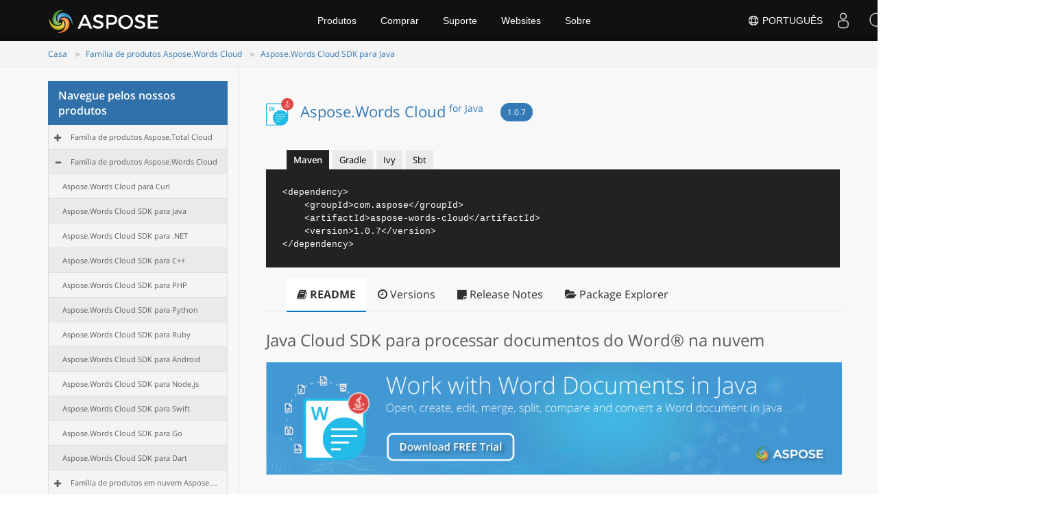

--- FILE ---
content_type: text/html
request_url: https://releases.aspose.cloud/pt/words/java/1-0-7/
body_size: 9429
content:
<!doctype html><html class=no-js lang=pt><head><meta charset=utf-8><meta http-equiv=x-ua-compatible content="IE=edge"><title>Aspose.Words Cloud 1.0.7 | Java SDK para processar formatos do Word</title><meta name=description content="Java REST API to create, edit, convert, & view Word & OpenOffice documents. Work with text, images, forms, tables, OfficeMath, classification, track changes."><meta name=viewport content="width=device-width,minimum-scale=1"><link rel=canonical href=https://releases.aspose.cloud/pt/words/java/1-0-7/><link rel=alternate hreflang=x-default href=https://releases.aspose.cloud/words/java/1-0-7/><link rel=alternate hreflang=de href=https://releases.aspose.cloud/de/words/java/1-0-7/><link rel=alternate hreflang=fr href=https://releases.aspose.cloud/fr/words/java/1-0-7/><link rel=alternate hreflang=ru href=https://releases.aspose.cloud/ru/words/java/1-0-7/><link rel=alternate hreflang=zh href=https://releases.aspose.cloud/zh/words/java/1-0-7/><link rel=alternate hreflang=ja href=https://releases.aspose.cloud/ja/words/java/1-0-7/><link rel=alternate hreflang=pt href=https://releases.aspose.cloud/pt/words/java/1-0-7/><link rel=alternate hreflang=el href=https://releases.aspose.cloud/el/words/java/1-0-7/><link rel=alternate hreflang=es href=https://releases.aspose.cloud/es/words/java/1-0-7/><link rel=alternate hreflang=id href=https://releases.aspose.cloud/id/words/java/1-0-7/><link rel=alternate hreflang=tr href=https://releases.aspose.cloud/tr/words/java/1-0-7/><meta name=robots content="index, follow"><link rel=apple-touch-icon sizes=180x180 href=/res_repo/apple-touch-icon.png><link rel=icon type=image/png href=/res_repo/favicon-32x32.png sizes=32x32><link rel=icon type=image/png href=/res_repo/favicon-16x16.png sizes=16x16><link rel=mask-icon href=/res_repo/safari-pinned-tab.svg color=#0594cb><meta name=theme-color content="#ffffff"><meta property="og:title" content="Aspose.Words Cloud 1.0.7 | Java SDK para processar formatos do Word "><meta property="og:description" content="Java REST API to create, edit, convert, & view Word & OpenOffice documents. Work with text, images, forms, tables, OfficeMath, classification, track changes."><meta property="og:type" content="article"><meta property="og:url" content="https://releases.aspose.cloud/pt/words/java/1-0-7/"><meta itemprop=name content="Aspose.Words Cloud 1.0.7 | Java SDK para processar formatos do Word"><meta itemprop=description content="Java REST API to create, edit, convert, & view Word & OpenOffice documents. Work with text, images, forms, tables, OfficeMath, classification, track changes."><meta itemprop=wordCount content="587"><meta name=twitter:card content="summary"><meta name=twitter:title content="Aspose.Words Cloud 1.0.7 | Java SDK para processar formatos do Word"><meta name=twitter:description content="Java REST API to create, edit, convert, & view Word & OpenOffice documents. Work with text, images, forms, tables, OfficeMath, classification, track changes."><script async src="https://www.googletagmanager.com/gtag/js?id=G-DNRMJYYTHM"></script>
<script>window.dataLayer=window.dataLayer||[];function gtag(){dataLayer.push(arguments)}gtag("js",new Date),gtag("config","G-DNRMJYYTHM")</script><link href=/css/bootstrap.css rel=stylesheet type=text/css><script src=https://releases.aspose.cloud/res_repo/js/jquery-1.10.2.min.js></script></head><body><div id=header></div><div class=downloadpage><div class="container-fluid no-hdr hide"><div class=container><div class=row><div class="col-md-12 title2"><div class="col-md-8 pd-lr"></div><div class="col-md-3 pull-right searchbartop"><div class=topformsearch><input id=txtMainSearch type=text placeholder="Search here..." class=hide><div class=search-dropdown></div></div></div></div></div></div></div><div class="container-fluid bcrumb1"><div id=sticky1 class=stickytopheight>&nbsp;</div><div class=container><div class=moduletable><ul id=dvBC class=breadcrumb><li><a href=https://releases.aspose.cloud/pt/>Casa</a><span class=divider></span></li><li><a href=https://releases.aspose.cloud/pt/words/>Família de produtos Aspose.Words Cloud </a><span class=divider></span></li><li><a href=https://releases.aspose.cloud/pt/words/java/>Aspose.Words Cloud SDK para Java </a><span class=divider></span></li></ul></div></div></div><div class="container-fluid content2 vpanel-left"><div class=container><div class=row><div class="col-md-3 vpanel tree-section"><p class=list-title>Navegue pelos nossos produtos<button type=button class=treeview-toggle> <span class=sr-only>Toggle navigation</span> <span class="icon expand-icon glyphicon glyphicon-hide"></span></button></p><div id=tree class="treeview hidetree"></div></div><div class="col-md-9 lhs1 col-xs-12 mobilehide node-section"><div class=box1><section role=main class="container main-container page-package-details"><div class=row><div class="col-sm-9 package-details-main"><div class=package-header><div class=package-title><h1><span class=pull-left><img class="package-icon img-responsive" aria-hidden=true alt="Aspose.Words Cloud" src=/res_repo/img/aspose_words-for-java.png></span>
<span class=title tabindex=0><a href=/pt/words/java/ title="Aspose.Words Cloud">Aspose.Words Cloud <span>for Java</span></a></span>
<span class=version-title tabindex=0><a href=/pt/words/java/1-0-7/ title=1.0.7>1.0.7</a></span></h1></div><div class="tabs install-tabs"><ul class="nav nav-tabs" role=tablist><li role=presentation class=active><a href=#package-manager aria-expanded=true id=package-manager-tab class=package-manager-tab aria-selected=true aria-controls=package-manager role=tab data-toggle=tab title="Switch to tab panel which contains package installation command for Package Manager">Maven</a></li><li role=presentation><a href=#dotnet-cli aria-expanded=false id=dotnet-cli-tab class=package-manager-tab aria-selected=false aria-controls=dotnet-cli role=tab data-toggle=tab title="Switch to tab panel which contains package installation command for .NET CLI">Gradle</a></li><li role=presentation><a href=#package-reference aria-expanded=false id=package-reference-tab class=package-manager-tab aria-selected=false aria-controls=package-reference role=tab data-toggle=tab title="Switch to tab panel which contains package installation command for PackageReference">Ivy</a></li><li role=presentation><a href=#paket-cli aria-expanded=false id=paket-cli-tab class=package-manager-tab aria-selected=false aria-controls=paket-cli role=tab data-toggle=tab title="Switch to tab panel which contains package installation command for Paket CLI">Sbt</a></li></ul><div class=tab-content><div role=tabpanel class="tab-pane active" id=package-manager><div><div class="install-script-row highlight"><pre class=install-script id=package-manager-text><code class=install-command-row>&lt;dependency&gt;
    &lt;groupId&gt;com.aspose&lt;/groupId&gt;
    &lt;artifactId&gt;aspose-words-cloud&lt;/artifactId&gt;
    &lt;version&gt;1.0.7&lt;/version&gt;
&lt;/dependency&gt;</code></pre><div class=copy-button><em>copied!</em>
&#160;</div></div></div></div><div role=tabpanel class=tab-pane id=dotnet-cli><div><div class="install-script-row highlight"><pre class=install-script id=dotnet-cli-text><code class=install-command-row>compile(group: 'com.aspose', name: 'aspose-words-cloud', version: '1.0.7')</code></pre><div class=copy-button><em>copied!</em>
&#160;</div></div></div></div><div role=tabpanel class=tab-pane id=package-reference><div><div class="install-script-row highlight"><pre class=install-script id=package-reference-text><code class=install-command-row>&lt;dependency org=&quot;com.aspose&quot; name=&quot;aspose-words-cloud&quot; rev=&quot;1.0.7&quot;&gt;
    &lt;artifact name=&quot;aspose-words-cloud&quot; ext=&quot;jar&quot;/&gt;
&lt;/dependency&gt;</code></pre><div class=copy-button><em>copied!</em>
&#160;</div></div></div></div><div role=tabpanel class=tab-pane id=paket-cli><div><div class="install-script-row highlight"><pre class=install-script id=paket-cli-text><code class=install-command-row>libraryDependencies += "com.aspose" % "aspose-words-cloud" % "1.0.7"</code></pre><div class=copy-button><em>copied!</em>
&#160;</div></div></div></div></div></div></div><div class=body-tabs><ul class="nav nav-tabs" role=tablist><li role=presentation class=active id=show-readme-container><a href=#readme-tab role=tab data-toggle=tab id=readme-body-tab class=body-tab aria-controls=readme-tab aria-expanded=true aria-selected=true><i class="fa fa-book" aria-hidden=true></i>
README</a></li><li role=presentation><a href=#versions-tab role=tab data-toggle=tab id=versions-body-tab class=body-tab aria-controls=versions-tab aria-expanded=false aria-selected=false><i class="fa-clock-o fa" aria-hidden=true></i>
Versions</a></li><li role=presentation><a href=#releasenotes-tab role=tab data-toggle=tab id=releasenotes-body-tab class=body-tab aria-controls=releasenotes-tab aria-expanded=false aria-selected=false><i class="fa-sticky-note fa" aria-hidden=true></i>
Release Notes</a></li><li role=presentation><a href=#packageexplorer-tab role=tab data-toggle=tab id=packageexplorer-body-tab class=body-tab aria-controls=packageexplorer-tab aria-expanded=false aria-selected=false><i class="fa-folder-open fa" aria-hidden=true></i>
Package Explorer</a></li></ul></div><div class="tab-content body-tab-content"><div role=tabpanel class="tab-pane active" id=readme-tab><div class=readme-common><div id=readme-container><p><h1 id=java-cloud-sdk-para-processar-documentos-do-word-na-nuvem>Java Cloud SDK para processar documentos do Word® na nuvem</h1><p><a href=./><img src=/res_repo/img/aspose_words-cloud-for-java-banner.png alt=banner></a></p><p>{{HIPERLINK1}} | {{HIPERLINK2}} | {{HIPERLINK3}} | {{HIPERLINK4}} | {{HIPERLINK5}} | {{HIPERLINK6}} | {{HIPERLINK7}} | {{HIPERLINK8}}</p><p><a href=https://products.aspose.cloud/words/java/>Aspose.Words Cloud SDK for Java</a> ajuda você a trabalhar com os formatos de documento Word® e OpenOffice em seus aplicativos Java baseados em nuvem, sem instalar nenhum software de terceiros. É um wrapper em torno de <a href=https://products.aspose.cloud/words/family/>Aspose.Words Cloud REST APIs</a>.</p><h2 id=recurso-de-processamento-de-documentos-do-cloud-word>Recurso de processamento de documentos do Cloud Word®</h2><ul><li>Adicionar e atualizar campos de formulário de documento.</li><li>Redefina o cache de fontes.</li><li>Inserir e atualizar listas em documentos do Word®.</li><li><a href=https://docs.aspose.cloud/words/report/build-online/>Generate reports</a> com base em fontes de dados, como JSON.</li><li>Crie e configure vários elementos da tabela (linha, coluna, borda, propriedades).</li><li>Adicione, atualize ou exclua notas de rodapé do documento, hiperlinks, números de página, parágrafos e intervalos.</li><li>Obtenha ou remova objetos OfficeMath de documentos.</li><li>Importação e exportação de documentos em; DOC, DOCX, PDF, RTF, DOT, DOTX, ODT, OTT, HTML, MHTML, XML e TXT.</li><li>Detecte automaticamente o tipo de documento e atribua a ele a categoria de classificação correta (documento, texto).</li><li>Adicione, atualize e exclua comentários de documentos.</li><li>Acompanhe as alterações no conteúdo do documento (adições de texto, exclusões e modificações de formato).</li><li>Insira, atualize ou exclua partes XML personalizadas no documento.</li><li><a href=https://docs.aspose.cloud/words/convert/pdf-to-word/>Built-in PDF to Word file format conversion engine</a> que converte corretamente formatação, imagens, tabelas e vetores.</li></ul><h2 id=ler-e-gravar-formatos-de-documentos-na-nuvem>Ler e gravar formatos de documentos na nuvem</h2><p><strong>Microsoft Word®:</strong> DOC, DOCX, DOCM, DOT, DOTX, DOTM, FlatOpc, FlatOpcMacroEnabled, FlatOpcTemplate, FlatOpcTemplateMacroEnabled, WordML, RTF<br><strong>OpenOffice®:</strong> ODT, OTT<br><strong>Web:</strong> HTML, MHTML<br><strong>Texto:</strong> TXT<br><strong>Layout Fixo:</strong> PDF<br><strong>Marcação:</strong> DM</p><h2 id=salvar-documento-na-nuvem-como>Salvar documento na nuvem como</h2><p><strong>Layout Fixo:</strong> XPS<br><strong>Vetor:</strong> SVG, EMF<br><strong>e-book:</strong> EPUB<br><strong>PostScript:</strong> PS<br><strong>Linguagem de controle da impressora:</strong> PCL<br><strong>Imagens:</strong> TIFF, PNG, BMP, JPEG, GIF<br><strong>Outros:</strong> XamlFixed, XamlFlow, XamlFlowPack, HtmlFixed, OpenXPS</p><h2 id=ler-formatos-de-documentos>Ler Formatos de Documentos</h2><p><strong>Microsoft Word®:</strong> DocPreWord60<br><strong>e-books:</strong> MOBI, CHM</p><h2 id=requisitos>Requisitos</h2><p>A construção da biblioteca cliente da API requer:</p><ol><li>Java 1.7+</li><li>Especialista</li><li>Referências Pacotes</li></ol><h2 id=pré-requisitos>Pré-requisitos</h2><p>Para usar o Aspose.Words Cloud SDK para Java, você precisa registrar uma conta com <a href=https://www.aspose.cloud>Aspose Cloud</a> e pesquisar/criar ID e Segredo do cliente em <a href=https://dashboard.aspose.cloud/applications>Cloud Dashboard</a>. Há cota gratuita disponível. Para obter mais detalhes, consulte <a href=https://purchase.aspose.cloud/pricing>Aspose Cloud Pricing</a>.</p><h2 id=instalação>Instalação</h2><h3 id=instalar-a-partir-do-maven>Instalar a partir do Maven</h3><p>Adicione o repositório Aspose Cloud ao seu aplicativo pom.xml</p><div class=highlight><pre tabindex=0 style=color:#f8f8f2;background-color:#272822;-moz-tab-size:4;-o-tab-size:4;tab-size:4><code class=language-xml data-lang=xml><span style=display:flex><span><span style=color:#f92672>&lt;repositories&gt;</span>
</span></span><span style=display:flex><span>    <span style=color:#f92672>&lt;repository&gt;</span>
</span></span><span style=display:flex><span>        <span style=color:#f92672>&lt;id&gt;</span>AsposeJavaAPI<span style=color:#f92672>&lt;/id&gt;</span>
</span></span><span style=display:flex><span>        <span style=color:#f92672>&lt;name&gt;</span>Aspose Java API<span style=color:#f92672>&lt;/name&gt;</span>
</span></span><span style=display:flex><span>        <span style=color:#f92672>&lt;url&gt;</span>https://releases.aspose.cloud/java/repo/<span style=color:#f92672>&lt;/url&gt;</span>
</span></span><span style=display:flex><span>    <span style=color:#f92672>&lt;/repository&gt;</span>
</span></span><span style=display:flex><span><span style=color:#f92672>&lt;/repositories&gt;</span>
</span></span></code></pre></div><h3 id=instalar-a-partir-da-fonte>Instalar a partir da fonte</h3><p>Para instalar a biblioteca cliente da API em seu repositório Maven local, basta executar:</p><div class=highlight><pre tabindex=0 style=color:#f8f8f2;background-color:#272822;-moz-tab-size:4;-o-tab-size:4;tab-size:4><code class=language-shell data-lang=shell><span style=display:flex><span>mvn clean install
</span></span></code></pre></div><p>Para implantá-lo em um repositório Maven remoto, defina as configurações do repositório e execute:</p><div class=highlight><pre tabindex=0 style=color:#f8f8f2;background-color:#272822;-moz-tab-size:4;-o-tab-size:4;tab-size:4><code class=language-shell data-lang=shell><span style=display:flex><span>mvn clean deploy
</span></span></code></pre></div><p>Consulte o <a href=http://central.sonatype.org/pages/ossrh-guide.html>OSSRH Guide</a> para obter mais informações.</p><h3 id=usuários-do-maven>Usuários do Maven</h3><p>Adicione esta dependência ao POM do seu projeto:</p><div class=highlight><pre tabindex=0 style=color:#f8f8f2;background-color:#272822;-moz-tab-size:4;-o-tab-size:4;tab-size:4><code class=language-xml data-lang=xml><span style=display:flex><span><span style=color:#f92672>&lt;dependencies&gt;</span>
</span></span><span style=display:flex><span>    <span style=color:#f92672>&lt;dependency&gt;</span>
</span></span><span style=display:flex><span>        <span style=color:#f92672>&lt;groupId&gt;</span>com.aspose<span style=color:#f92672>&lt;/groupId&gt;</span>
</span></span><span style=display:flex><span>        <span style=color:#f92672>&lt;artifactId&gt;</span>aspose-words-cloud<span style=color:#f92672>&lt;/artifactId&gt;</span>
</span></span><span style=display:flex><span>        <span style=color:#f92672>&lt;version&gt;</span>22.5.0<span style=color:#f92672>&lt;/version&gt;</span>
</span></span><span style=display:flex><span>    <span style=color:#f92672>&lt;/dependency&gt;</span>
</span></span><span style=display:flex><span><span style=color:#f92672>&lt;/dependencies&gt;</span>
</span></span></code></pre></div><h3 id=outros>Outros</h3><p>Primeiramente gere o JAR executando:</p><div class=highlight><pre tabindex=0 style=color:#f8f8f2;background-color:#272822;-moz-tab-size:4;-o-tab-size:4;tab-size:4><code class=language-shell data-lang=shell><span style=display:flex><span>mvn clean package
</span></span></code></pre></div><p>Em seguida, instale manualmente os seguintes JARs:</p><ul><li><code>target/aspose-words-cloud-22.5.0.jar</code></li><li><code>alvo/lib/*.jar</code></li></ul><h2 id=iniciar>Iniciar</h2><div class=highlight><pre tabindex=0 style=color:#f8f8f2;background-color:#272822;-moz-tab-size:4;-o-tab-size:4;tab-size:4><code class=language-java data-lang=java><span style=display:flex><span>        <span style=color:#75715e>// Start README example
</span></span></span><span style=display:flex><span><span style=color:#75715e></span>
</span></span><span style=display:flex><span>        <span style=color:#75715e>// if baseUrl is null, WordsApi uses default https://api.aspose.cloud 
</span></span></span><span style=display:flex><span><span style=color:#75715e></span>        WordsApi wordsApi <span style=color:#f92672>=</span> <span style=color:#66d9ef>new</span> WordsApi<span style=color:#f92672>(</span>clientId<span style=color:#f92672>,</span> clientSecret<span style=color:#f92672>,</span> baseUrl<span style=color:#f92672>);</span>
</span></span><span style=display:flex><span>
</span></span><span style=display:flex><span>        String localPath <span style=color:#f92672>=</span> PathUtil<span style=color:#f92672>.</span><span style=color:#a6e22e>get</span><span style=color:#f92672>(</span>localFolder<span style=color:#f92672>,</span> fileName<span style=color:#f92672>);</span>
</span></span><span style=display:flex><span>        String remotePath <span style=color:#f92672>=</span> PathUtil<span style=color:#f92672>.</span><span style=color:#a6e22e>get</span><span style=color:#f92672>(</span>remoteFolder<span style=color:#f92672>,</span> remoteName<span style=color:#f92672>);</span>
</span></span><span style=display:flex><span>
</span></span><span style=display:flex><span>        UploadFileRequest uploadRequest <span style=color:#f92672>=</span> <span style=color:#66d9ef>new</span> UploadFileRequest<span style=color:#f92672>(</span>Files<span style=color:#f92672>.</span><span style=color:#a6e22e>readAllBytes</span><span style=color:#f92672>(</span>Paths<span style=color:#f92672>.</span><span style=color:#a6e22e>get</span><span style=color:#f92672>(</span>localPath<span style=color:#f92672>)),</span> remotePath<span style=color:#f92672>,</span> <span style=color:#66d9ef>null</span><span style=color:#f92672>);</span>
</span></span><span style=display:flex><span>        <span style=color:#75715e>//wordsApi.uploadFile(uploadRequest);
</span></span></span><span style=display:flex><span><span style=color:#75715e></span>
</span></span><span style=display:flex><span>        DeleteWatermarkRequest request <span style=color:#f92672>=</span> <span style=color:#66d9ef>new</span> DeleteWatermarkRequest<span style=color:#f92672>(</span>remoteName<span style=color:#f92672>,</span> remoteFolder<span style=color:#f92672>,</span> <span style=color:#66d9ef>null</span><span style=color:#f92672>,</span> <span style=color:#66d9ef>null</span><span style=color:#f92672>,</span> <span style=color:#66d9ef>null</span><span style=color:#f92672>,</span> <span style=color:#66d9ef>null</span><span style=color:#f92672>,</span> <span style=color:#66d9ef>null</span><span style=color:#f92672>,</span> <span style=color:#66d9ef>null</span><span style=color:#f92672>);</span>
</span></span><span style=display:flex><span>        <span style=color:#75715e>//DocumentResponse result = wordsApi.deleteWatermark(request);
</span></span></span><span style=display:flex><span><span style=color:#75715e></span>
</span></span><span style=display:flex><span>        <span style=color:#75715e>// End README example
</span></span></span></code></pre></div><h2 id=licenciamento>Licenciamento</h2><p>Todos os SDKs, scripts auxiliares e modelos do Aspose.Words Cloud são licenciados sob <a href=https://github.com/aspose-words-cloud/aspose-words-cloud-java/blob/master/LICENSE>MIT License</a>.</p><h2 id=autorização-e-autenticação>Autorização e Autenticação</h2><p><a href=https://docs.aspose.cloud/total/getting-started/rest-api-overview/authenticating-api-requests/>Authentication schemes</a> definido para a API é o seguinte:</p><h3 id=jwt>JWT</h3><ul><li><strong>Tipo</strong>: OAuth</li><li><strong>Fluxo</strong>: aplicativo</li><li><strong>URL de autorização</strong>:<a href=https://api.aspose.cloud/connect/token>https://api.aspose.cloud/connect/token</a></li></ul><h2 id=recomendação>Recomendação</h2><p>É recomendável criar uma instância de <code>ApiClient</code> por thread em um ambiente multithread para evitar possíveis problemas.</p><p>{{HIPERLINK1}} | {{HIPERLINK2}} | {{HIPERLINK3}} | {{HIPERLINK4}} | {{HIPERLINK5}} | {{HIPERLINK6}} | {{HIPERLINK7}} | {{HIPERLINK8}}</p></p></div></div></div><div role=tabpanel class=tab-pane id=versions-tab><div class=version-history id=version-history><table aria-label class="table borderless"><thead><tr><th scope=col>Version</th><th scope=col>Release Date</th></tr></thead><tbody class=no-border><tr class=bg-info><td><a href=/pt/words/java/22-11-0/ title=22.11.0>22.11.0</a></td><td tabindex=0><span data-datetime=2022-02-28T09:13:54.5200000>16 de novembro de 2022</span></td></tr><tr class=bg-info><td><a href=/pt/words/java/22-10-0/ title=22.10.0>22.10.0</a></td><td tabindex=0><span data-datetime=2022-02-28T09:13:54.5200000>17 de outubro de 2022</span></td></tr><tr class=bg-info><td><a href=/pt/words/java/22-9-0/ title=22.9.0>22.9.0</a></td><td tabindex=0><span data-datetime=2022-02-28T09:13:54.5200000>8 de setembro de 2022</span></td></tr><tr class=bg-info><td><a href=/pt/words/java/22-8-0/ title=22.8.0>22.8.0</a></td><td tabindex=0><span data-datetime=2022-02-28T09:13:54.5200000>12 de agosto de 2022</span></td></tr><tr class=bg-info><td><a href=/pt/words/java/22-7-0/ title=22.7.0>22.7.0</a></td><td tabindex=0><span data-datetime=2022-02-28T09:13:54.5200000>14 de julho de 2022</span></td></tr><tr class=bg-info><td><a href=/pt/words/java/22-6-0/ title=22.6.0>22.6.0</a></td><td tabindex=0><span data-datetime=2022-02-28T09:13:54.5200000>16 de junho de 2022</span></td></tr><tr class=bg-info><td><a href=/pt/words/java/22-5-0/ title=22.5.0>22.5.0</a></td><td tabindex=0><span data-datetime=2022-02-28T09:13:54.5200000>18 de maio de 2022</span></td></tr><tr class=bg-info><td><a href=/pt/words/java/22-4-0/ title=22.4.0>22.4.0</a></td><td tabindex=0><span data-datetime=2022-02-28T09:13:54.5200000>14 de abril de 2022</span></td></tr><tr class=bg-info><td><a href=/pt/words/java/22-3-0/ title=22.3.0>22.3.0</a></td><td tabindex=0><span data-datetime=2022-02-28T09:13:54.5200000>5 de março de 2022</span></td></tr><tr class=bg-info><td><a href=/pt/words/java/22-2-0/ title=22.2.0>22.2.0</a></td><td tabindex=0><span data-datetime=2022-02-28T09:13:54.5200000>15 de fevereiro de 2022</span></td></tr><tr class=bg-info><td><a href=/pt/words/java/22-1-0/ title=22.1.0>22.1.0</a></td><td tabindex=0><span data-datetime=2022-02-28T09:13:54.5200000>19 de janeiro de 2022</span></td></tr><tr class=bg-info><td><a href=/pt/words/java/21-12-0/ title=21.12.0>21.12.0</a></td><td tabindex=0><span data-datetime=2022-02-28T09:13:54.5200000>8 de dezembro de 2021</span></td></tr><tr class=bg-info><td><a href=/pt/words/java/21-11-0/ title=21.11.0>21.11.0</a></td><td tabindex=0><span data-datetime=2022-02-28T09:13:54.5200000>12 de novembro de 2021</span></td></tr><tr class=bg-info><td><a href=/pt/words/java/21-10-0/ title=21.10.0>21.10.0</a></td><td tabindex=0><span data-datetime=2022-02-28T09:13:54.5200000>19 de outubro de 2021</span></td></tr><tr class=bg-info><td><a href=/pt/words/java/21-9-0/ title=21.9.0>21.9.0</a></td><td tabindex=0><span data-datetime=2022-02-28T09:13:54.5200000>16 de setembro de 2021</span></td></tr><tr class=bg-info><td><a href=/pt/words/java/21-8-0/ title=21.8.0>21.8.0</a></td><td tabindex=0><span data-datetime=2022-02-28T09:13:54.5200000>27 de agosto de 2021</span></td></tr><tr class=bg-info><td><a href=/pt/words/java/21-7-0/ title=21.7.0>21.7.0</a></td><td tabindex=0><span data-datetime=2022-02-28T09:13:54.5200000>5 de agosto de 2021</span></td></tr><tr class=bg-info><td><a href=/pt/words/java/21-6-0/ title=21.6.0>21.6.0</a></td><td tabindex=0><span data-datetime=2022-02-28T09:13:54.5200000>1 de julho de 2021</span></td></tr><tr class=bg-info><td><a href=/pt/words/java/21-5-0/ title=21.5.0>21.5.0</a></td><td tabindex=0><span data-datetime=2022-02-28T09:13:54.5200000>21 de maio de 2021</span></td></tr><tr class=bg-info><td><a href=/pt/words/java/21-4-0/ title=21.4.0>21.4.0</a></td><td tabindex=0><span data-datetime=2022-02-28T09:13:54.5200000>16 de abril de 2021</span></td></tr><tr class=bg-info><td><a href=/pt/words/java/21-3-0/ title=21.3.0>21.3.0</a></td><td tabindex=0><span data-datetime=2022-02-28T09:13:54.5200000>12 de março de 2021</span></td></tr><tr class=bg-info><td><a href=/pt/words/java/21-2-0/ title=21.2.0>21.2.0</a></td><td tabindex=0><span data-datetime=2022-02-28T09:13:54.5200000>11 de fevereiro de 2021</span></td></tr><tr class=bg-info><td><a href=/pt/words/java/21-1-0/ title=21.1.0>21.1.0</a></td><td tabindex=0><span data-datetime=2022-02-28T09:13:54.5200000>18 de janeiro de 2021</span></td></tr><tr class=bg-info><td><a href=/pt/words/java/20-11-0/ title=20.11.0>20.11.0</a></td><td tabindex=0><span data-datetime=2022-02-28T09:13:54.5200000>19 de novembro de 2020</span></td></tr><tr class=bg-info><td><a href=/pt/words/java/20-10-0/ title=20.10.0>20.10.0</a></td><td tabindex=0><span data-datetime=2022-02-28T09:13:54.5200000>20 de outubro de 2020</span></td></tr><tr class=bg-info><td><a href=/pt/words/java/20-9-0/ title=20.9.0>20.9.0</a></td><td tabindex=0><span data-datetime=2022-02-28T09:13:54.5200000>4 de setembro de 2020</span></td></tr><tr class=bg-info><td><a href=/pt/words/java/20-8-0/ title=20.8.0>20.8.0</a></td><td tabindex=0><span data-datetime=2022-02-28T09:13:54.5200000>6 de agosto de 2020</span></td></tr><tr class=bg-info><td><a href=/pt/words/java/20-7-0/ title=20.7.0>20.7.0</a></td><td tabindex=0><span data-datetime=2022-02-28T09:13:54.5200000>6 de julho de 2020</span></td></tr><tr class=bg-info><td><a href=/pt/words/java/20-6-0/ title=20.6.0>20.6.0</a></td><td tabindex=0><span data-datetime=2022-02-28T09:13:54.5200000>18 de junho de 2020</span></td></tr><tr class=bg-info><td><a href=/pt/words/java/20-5-0/ title=20.5.0>20.5.0</a></td><td tabindex=0><span data-datetime=2022-02-28T09:13:54.5200000>15 de maio de 2020</span></td></tr><tr class=bg-info><td><a href=/pt/words/java/1-0-0/ title=1.0.0>1.0.0</a></td><td tabindex=0><span data-datetime=2022-02-28T09:13:54.5200000>12 de maio de 2020</span></td></tr><tr class=bg-info><td><a href=/pt/words/java/1-0-1/ title=1.0.1>1.0.1</a></td><td tabindex=0><span data-datetime=2022-02-28T09:13:54.5200000>12 de maio de 2020</span></td></tr><tr class=bg-info><td><a href=/pt/words/java/1-0-3/ title=1.0.3>1.0.3</a></td><td tabindex=0><span data-datetime=2022-02-28T09:13:54.5200000>12 de maio de 2020</span></td></tr><tr class=bg-info><td><a href=/pt/words/java/1-0-4/ title=1.0.4>1.0.4</a></td><td tabindex=0><span data-datetime=2022-02-28T09:13:54.5200000>12 de maio de 2020</span></td></tr><tr class=bg-info><td><a href=/pt/words/java/1-0-5/ title=1.0.5>1.0.5</a></td><td tabindex=0><span data-datetime=2022-02-28T09:13:54.5200000>12 de maio de 2020</span></td></tr><tr class=bg-info><td><a href=/pt/words/java/1-0-7/ title=1.0.7>1.0.7</a></td><td tabindex=0><span data-datetime=2022-02-28T09:13:54.5200000>12 de maio de 2020</span></td></tr><tr class=bg-info><td><a href=/pt/words/java/1-0-8/ title=1.0.8>1.0.8</a></td><td tabindex=0><span data-datetime=2022-02-28T09:13:54.5200000>12 de maio de 2020</span></td></tr><tr class=bg-info><td><a href=/pt/words/java/20-4-0/ title=20.4.0>20.4.0</a></td><td tabindex=0><span data-datetime=2022-02-28T09:13:54.5200000>8 de abril de 2020</span></td></tr><tr class=bg-info><td><a href=/pt/words/java/20-3-0/ title=20.3.0>20.3.0</a></td><td tabindex=0><span data-datetime=2022-02-28T09:13:54.5200000>19 de março de 2020</span></td></tr><tr class=bg-info><td><a href=/pt/words/java/20-1-0/ title=20.1.0>20.1.0</a></td><td tabindex=0><span data-datetime=2022-02-28T09:13:54.5200000>22 de janeiro de 2020</span></td></tr><tr class=bg-info><td><a href=/pt/words/java/19-12-0/ title=19.12.0>19.12.0</a></td><td tabindex=0><span data-datetime=2022-02-28T09:13:54.5200000>28 de dezembro de 2019</span></td></tr><tr class=bg-info><td><a href=/pt/words/java/19-10-0/ title=19.10.0>19.10.0</a></td><td tabindex=0><span data-datetime=2022-02-28T09:13:54.5200000>20 de novembro de 2019</span></td></tr><tr class=bg-info><td><a href=/pt/words/java/19-2-0/ title=19.2.0>19.2.0</a></td><td tabindex=0><span data-datetime=2022-02-28T09:13:54.5200000>11 de março de 2019</span></td></tr><tr class=bg-info><td><a href=/pt/words/java/18-9-0/ title=18.9.0>18.9.0</a></td><td tabindex=0><span data-datetime=2022-02-28T09:13:54.5200000>8 de outubro de 2018</span></td></tr><tr class=bg-info><td><a href=/pt/words/java/18-8-0/ title=18.8.0>18.8.0</a></td><td tabindex=0><span data-datetime=2022-02-28T09:13:54.5200000>17 de setembro de 2018</span></td></tr></tbody></table></div></div><div role=tabpanel class=tab-pane id=releasenotes-tab><div class=readme-common><div id=readme-container><p></br><a href=https://releases.aspose.cloud/words/release-notes/ title="Aspose.Palavras Nuvem | SDK Java para processar documentos na nuvem 1.0.7 Release Notes">Aspose.Words Cloud for Java 1.0.7 Release Notes</a></p></div></div></div><div role=tabpanel class=tab-pane id=packageexplorer-tab><div class=version-history id=package-history><table aria-label class="table borderless"><thead><tr><th scope=col>File</th><th scope=col>Classifier</th><th scope=col>Size</th></tr></thead><tbody class=no-border><tr class=bg-info><td><a href=https://releases.aspose.cloud/java/repo/com/aspose/aspose-words-cloud/1.0.7/aspose-words-cloud-1.0.7-sources.jar title=aspose-words-cloud-1.0.7-sources.jar>aspose-words-cloud-1.0.7-sources.jar</a></td><td tabindex=0><span data-datetime>sources</span></td><td tabindex=1><span data-datetime>78.61 KB</span></td></tr><tr class=bg-info><td><a href=https://releases.aspose.cloud/java/repo/com/aspose/aspose-words-cloud/1.0.7/aspose-words-cloud-1.0.7.jar title=aspose-words-cloud-1.0.7.jar>aspose-words-cloud-1.0.7.jar</a></td><td tabindex=0><span data-datetime></span></td><td tabindex=1><span data-datetime>129.55 KB</span></td></tr><tr class=bg-info><td><a href=https://releases.aspose.cloud/java/repo/com/aspose/aspose-words-cloud/1.0.7/aspose-words-cloud-1.0.7.pom title=aspose-words-cloud-1.0.7.pom>aspose-words-cloud-1.0.7.pom</a></td><td tabindex=0><span data-datetime></span></td><td tabindex=1><span data-datetime>4.48 KB</span></td></tr></tbody></table></div></div></div><hr><div class=tagwrapper><p><a href=https://search.aspose.cloud/q/aspose-java-rest-api.html title="Search for docx">Aspose Java REST API</a>
<a href=https://search.aspose.cloud/q/maven.html title="Search for docx">Maven</a>
<a href=https://search.aspose.cloud/q/sdk.html title="Search for docx">SDK</a>
<a href=https://search.aspose.cloud/q/java-sdk.html title="Search for docx">Java-SDK</a>
<a href=https://search.aspose.cloud/q/cloud.html title="Search for docx">Cloud</a>
<a href=https://search.aspose.cloud/q/rest.html title="Search for docx">REST</a>
<a href=https://search.aspose.cloud/q/rest-api.html title="Search for docx">REST API</a>
<a href=https://search.aspose.cloud/q/cloud-api.html title="Search for docx">Cloud API</a>
<a href=https://search.aspose.cloud/q/mit.html title="Search for docx">MIT</a>
<a href=https://search.aspose.cloud/q/jwt.html title="Search for docx">JWT</a>
<a href=https://search.aspose.cloud/q/oauth.html title="Search for docx">oauth</a>
<a href=https://search.aspose.cloud/q/aspose.total-cloud.html title="Search for docx">Aspose.Total Cloud</a>
<a href=https://search.aspose.cloud/q/aspose.words-cloud.html title="Search for docx">Aspose.Words Cloud</a>
<a href=https://search.aspose.cloud/q/word-java-rest-api.html title="Search for docx">word java REST API</a>
<a href=https://search.aspose.cloud/q/document.html title="Search for docx">document</a>
<a href=https://search.aspose.cloud/q/form-field.html title="Search for docx">form field</a>
<a href=https://search.aspose.cloud/q/font-cache.html title="Search for docx">font cache</a>
<a href=https://search.aspose.cloud/q/dont.html title="Search for docx">dont</a>
<a href=https://search.aspose.cloud/q/list.html title="Search for docx">list</a>
<a href=https://search.aspose.cloud/q/generate-report.html title="Search for docx">generate report</a>
<a href=https://search.aspose.cloud/q/report.html title="Search for docx">report</a>
<a href=https://search.aspose.cloud/q/footnote.html title="Search for docx">footnote</a>
<a href=https://search.aspose.cloud/q/hyperlink.html title="Search for docx">hyperlink</a>
<a href=https://search.aspose.cloud/q/page-number.html title="Search for docx">page number</a>
<a href=https://search.aspose.cloud/q/paragraph.html title="Search for docx">paragraph</a>
<a href=https://search.aspose.cloud/q/range.html title="Search for docx">range</a>
<a href=https://search.aspose.cloud/q/officemath.html title="Search for docx">OfficeMath</a>
<a href=https://search.aspose.cloud/q/comment.html title="Search for docx">comment</a>
<a href=https://search.aspose.cloud/q/classification.html title="Search for docx">classification</a>
<a href=https://search.aspose.cloud/q/formatting.html title="Search for docx">formatting</a>
<a href=https://search.aspose.cloud/q/image.html title="Search for docx">image</a>
<a href=https://search.aspose.cloud/q/table.html title="Search for docx">table</a>
<a href=https://search.aspose.cloud/q/vector.html title="Search for docx">vector</a>
<a href=https://search.aspose.cloud/q/doc.html title="Search for docx">DOC</a>
<a href=https://search.aspose.cloud/q/docx.html title="Search for docx">DOCX</a>
<a href=https://search.aspose.cloud/q/docm.html title="Search for docx">DOCM</a>
<a href=https://search.aspose.cloud/q/dot.html title="Search for docx">DOT</a>
<a href=https://search.aspose.cloud/q/dotx.html title="Search for docx">DOTX</a>
<a href=https://search.aspose.cloud/q/dotm.html title="Search for docx">DOTM</a>
<a href=https://search.aspose.cloud/q/flatopc.html title="Search for docx">FlatOpc</a>
<a href=https://search.aspose.cloud/q/flatopcmacroenabled.html title="Search for docx">FlatOpcMacroEnabled</a>
<a href=https://search.aspose.cloud/q/flatopctemplate.html title="Search for docx">FlatOpcTemplate</a>
<a href=https://search.aspose.cloud/q/flatopctemplatemacroenabled.html title="Search for docx">FlatOpcTemplateMacroEnabled</a>
<a href=https://search.aspose.cloud/q/wordml.html title="Search for docx">WordML</a>
<a href=https://search.aspose.cloud/q/rtf.html title="Search for docx">RTF</a>
<a href=https://search.aspose.cloud/q/odt.html title="Search for docx">ODT</a>
<a href=https://search.aspose.cloud/q/ott.html title="Search for docx">OTT</a>
<a href=https://search.aspose.cloud/q/html.html title="Search for docx">HTML</a>
<a href=https://search.aspose.cloud/q/mhtml.html title="Search for docx">MHTML</a>
<a href=https://search.aspose.cloud/q/txt.html title="Search for docx">TXT</a>
<a href=https://search.aspose.cloud/q/pdf.html title="Search for docx">PDF</a>
<a href=https://search.aspose.cloud/q/md.html title="Search for docx">MD</a>
<a href=https://search.aspose.cloud/q/markdown.html title="Search for docx">Markdown</a>
<a href=https://search.aspose.cloud/q/xps.html title="Search for docx">XPS</a>
<a href=https://search.aspose.cloud/q/svg.html title="Search for docx">SVG</a>
<a href=https://search.aspose.cloud/q/emf.html title="Search for docx">EMF</a>
<a href=https://search.aspose.cloud/q/ps.html title="Search for docx">PS</a>
<a href=https://search.aspose.cloud/q/postscript.html title="Search for docx">PostScript</a>
<a href=https://search.aspose.cloud/q/pcl.html title="Search for docx">PCL</a>
<a href=https://search.aspose.cloud/q/tiff.html title="Search for docx">TIFF</a>
<a href=https://search.aspose.cloud/q/png.html title="Search for docx">PNG</a>
<a href=https://search.aspose.cloud/q/bmp.html title="Search for docx">BMP</a>
<a href=https://search.aspose.cloud/q/jpeg.html title="Search for docx">JPEG</a>
<a href=https://search.aspose.cloud/q/gif.html title="Search for docx">GIF</a>
<a href=https://search.aspose.cloud/q/xamlfixed.html title="Search for docx">XamlFixed</a>
<a href=https://search.aspose.cloud/q/xamlflow.html title="Search for docx">XamlFlow</a>
<a href=https://search.aspose.cloud/q/xamlflowpack.html title="Search for docx">XamlFlowPack</a>
<a href=https://search.aspose.cloud/q/htmlfixed.html title="Search for docx">HtmlFixed</a>
<a href=https://search.aspose.cloud/q/openxps.html title="Search for docx">OpenXPS</a>
<a href=https://search.aspose.cloud/q/docpreword60.html title="Search for docx">DocPreWord60</a>
<a href=https://search.aspose.cloud/q/mobi.html title="Search for docx">MOBI</a>
<a href=https://search.aspose.cloud/q/chm.html title="Search for docx">CHM</a>
<a href=https://search.aspose.cloud/q/jar.html title="Search for docx">JAR</a></p></div></div></div></section></div></div></div></div></div></div><div id=dvHidden style=display:none></div><div id=footer></div><a class=backtop>&nbsp;</a><div id=DynabicMenuFooter></div><script type=text/javascript>const langarray=[];langarray.push("en"),langarray.push("de"),langarray.push("fr"),langarray.push("ru"),langarray.push("zh"),langarray.push("ja"),langarray.push("pt"),langarray.push("el"),langarray.push("es"),langarray.push("id"),langarray.push("tr")</script><script type=text/javascript>jQuery(document).ready(function(){let e=$(".nested").hide(),t=$(".treeview-animated-element");$(".treeview-animated-items-header").hover(function(){$(this).children.toggleClass("Mydiv")}),$(".treeview-animated-items-header").click(function(){return console.log("mala"),$this=$(this),console.log($this.attr("id")),$target=$this.siblings(".nested"),$pointerPlus=$this.children(".fa-plus"),$pointerMinus=$this.children(".fa-minus"),$pointerPlus.removeClass("fa-plus"),$pointerPlus.addClass("fa-minus"),$pointerMinus.removeClass("fa-minus"),$pointerMinus.addClass("fa-plus"),$this.toggleClass("open"),$target.hasClass("active")?$target.removeClass("active").slideUp():$target.addClass("active").slideDown(),!1})})</script><div class=lang-selector id=locale style=display:none!important><a><em class="flag-pt flag-24"></em>&nbsp;Português</a></div><div class="modal fade lanpopup" id=langModal tabindex=-1 aria-labelledby=langModalLabel data-nosnippet aria-modal=true role=dialog style=display:none><div class="modal-dialog modal-dialog-centered modal-lg"><div class=modal-content style=background-color:#343a40><a class=lang-close id=lang-close><img src=https://www.aspose.com/images/common/close.svg width=14 height=14 alt=Close></em></a><div class=modal-body><div class=rowbox><div class="col langbox"><a href=https://releases.aspose.cloud/words/java/1-0-7/ data-title=En class=langmenu><span><em class="flag-us flag-24"></em>&nbsp;English</span></a></div><div class="col langbox"><a href=https://releases.aspose.cloud/de/words/java/1-0-7/ data-title=De class=langmenu><span><em class="flag-de flag-24"></em>&nbsp;Deutsch</span></a></div><div class="col langbox"><a href=https://releases.aspose.cloud/fr/words/java/1-0-7/ data-title=Fr class=langmenu><span><em class="flag-fr flag-24"></em>&nbsp;Français</span></a></div><div class="col langbox"><a href=https://releases.aspose.cloud/ru/words/java/1-0-7/ data-title=Ru class=langmenu><span><em class="flag-ru flag-24"></em>&nbsp;Русский</span></a></div><div class="col langbox"><a href=https://releases.aspose.cloud/zh/words/java/1-0-7/ data-title=Zh class=langmenu><span><em class="flag-cn flag-24"></em>&nbsp;简体中文</span></a></div><div class="col langbox"><a href=https://releases.aspose.cloud/ja/words/java/1-0-7/ data-title=Ja class=langmenu><span><em class="flag-jp flag-24"></em>&nbsp;日本</span></a></div><div class="col langbox"><a href=https://releases.aspose.cloud/el/words/java/1-0-7/ data-title=El class=langmenu><span><em class="flag-gr flag-24"></em>&nbsp;Ελληνικά</span></a></div><div class="col langbox"><a href=https://releases.aspose.cloud/es/words/java/1-0-7/ data-title=Es class=langmenu><span><em class="flag-es flag-24"></em>&nbsp;Español</span></a></div><div class="col langbox"><a href=https://releases.aspose.cloud/id/words/java/1-0-7/ data-title=Id class=langmenu><span><em class="flag-id flag-24"></em>&nbsp;Indonesia</span></a></div><div class="col langbox"><a href=https://releases.aspose.cloud/tr/words/java/1-0-7/ data-title=Tr class=langmenu><span><em class="flag-tr flag-24"></em>&nbsp;Türkçe</span></a></div></div></div></div></div></div></div><script defer>const langshowpop=document.getElementById("locale"),langhidepop=document.getElementById("lang-close");langshowpop.addEventListener("click",addClass,!1),langhidepop.addEventListener("click",removeClass,!1);function addClass(){var e=document.querySelector(".lanpopup");e.classList.toggle("show")}function removeClass(){var e=document.querySelector(".lanpopup");e.classList.remove("show")}</script><script defer>const observer=new MutationObserver((e,t)=>{const n=document.getElementById("DynabicMenuUserControls");if(n){const e=document.getElementById("locale");n.prepend(e),e.setAttribute("id","localswitch"),e.setAttribute("style","visibility:visible"),t.disconnect();return}});observer.observe(document,{childList:!0,subtree:!0})</script><link rel=stylesheet href=https://www.fileformat.com/css/locale.min.css><script>(function(e,t,n,s,o,i,a){e.ContainerizeMenuObject=o,e[o]=e[o]||function(){(e[o].q=e[o].q||[]).push(arguments)},e[o].l=1*new Date,i=t.createElement(n),a=t.getElementsByTagName(n)[0],i.async=1,i.src=s,a.parentNode.append(i)})(window,document,"script","https://menucdn.containerize.com/core/engine.min.js?v=1.0.1","asposecloud-pt")</script><script src=https://releases.aspose.cloud/res_repo/js/highlight.min.js></script>
<script src=https://releases.aspose.cloud/res_repo/js/bootstrap.min.js></script>
<script src=/js/bundle.min.js></script>
<script src=/js/dynabic.treeview.js></script>
<script src=/js/treeviewmanager.js></script>
<script>hljs.highlightAll()</script><link rel=stylesheet type=text/css href=https://releases.aspose.cloud/res_repo/css/hugocustom.css><script>$(".btn-showside .mb-5").on("click",function(){$("main .flex .dn.db-l").toggleClass("showsidebar"),$("main .flex .w-100").toggleClass("noscroll")}),$(".btn-showmenu").on("click",function(){$("nav.bg-primary-color-dark").toggleClass("showmenu")}),$(".btn-plain").on("click",function(){$("main .flex .dn.db-l").removeClass("showsidebar"),$("main .flex .dn.db-l").removeClass("showsidebar"),$("nav.bg-primary-color-dark").removeClass("showmenu")}),$(".ss-bar ul li a[data-target]").on("click",function(){$(this).find(".i.fa-angle-down").hasClass("fa-angle-up")?$(this).find("i.fa-angle-down").removeClass("fa-angle-up"):$(this).find("i.fa-angle-down").toggleClass("fa-angle-up")}),$(".btn-showside").on("click",function(){$(".ss-bar").toggleClass("showsidebar")}),$(".btn-plain").on("click",function(){$(".ss-bar").removeClass("showsidebar")})</script><script>$(document).ready(function(){$("div pre").removeAttr("style");var e,t=$(location).attr("hash");"#package-explorer"==t&&(e=document.querySelector('.nav-tabs a[href="#packageexplorer-tab"]'),e&&e.click()),$('a:has(img[alt="banner"]').click(function(){event.preventDefault();var e=document.querySelector('.nav-tabs a[href="#packageexplorer-tab"]');e&&e.click()}),$(window).scroll(function(){$(this).scrollTop()>150?$(".backtop").fadeIn():$(".backtop").fadeOut()}),$(".backtop").click(function(){return $("html, body").animate({scrollTop:0},600),!1}),$(".linkshow").on("click",function(){$(this).find("i").toggleClass("fa-minus-square"),$(".linkshowbox").toggleClass("hide")}),document.querySelector("body").addEventListener("click",function(e){if(e.target.classList.contains("searchButton")){$(".ss-bar").removeClass("showsidebar");try{var t=$("input[name=q]").val();gtag("config","UA-3109235-3",{page_path:"/search/?q="+t})}catch{}}if(e.target.classList.contains("fa-search")){$(".ss-bar").removeClass("showsidebar");try{t=$("input[name=q]").val(),gtag("config","UA-3109235-3",{page_path:"/search/?q="+t})}catch{}}},!0)})</script><script>document.querySelectorAll("pre > code").forEach(e=>{const n=e.parentNode.parentNode,t=document.createElement("button");t.classList.add("copy-code"),t.innerHTML="copy";function s(){t.innerHTML="copied!",setTimeout(()=>{t.innerHTML="copy"},2e3)}t.addEventListener("click",t=>{if("clipboard"in navigator){navigator.clipboard.writeText(e.textContent),s();return}const n=document.createRange();n.selectNodeContents(e);const o=window.getSelection();o.removeAllRanges(),o.addRange(n);try{document.execCommand("copy"),s()}catch{}o.removeRange(n)}),n.classList.contains("highlight")?n.appendChild(t):n.parentNode.firstChild==n||(e.parentNode.parentNode.parentNode.parentNode.parentNode.nodeName=="TABLE"?e.parentNode.parentNode.parentNode.parentNode.parentNode.appendChild(t):e.parentNode.appendChild(t))})</script></body></html>